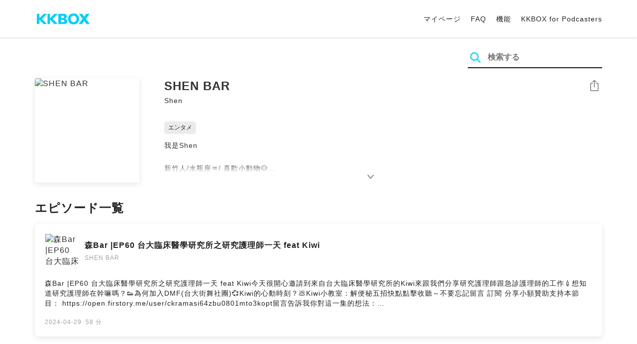

--- FILE ---
content_type: text/html; charset=UTF-8
request_url: https://podcast.kkbox.com/jp/channel/CljmGzO7jMyfIy2HqF
body_size: 7029
content:
<!doctype html>
<html lang="ja-JP">
<head>
    <meta charset="utf-8" />
    <meta name="viewport" content="width=device-width, initial-scale=1.0">
    <meta http-equiv="X-UA-Compatible" content="IE=Edge;chrome=1">

        <title>SHEN BAR | KKBOX Podcast 無料で聴く</title>

<meta name="description" content="KKBOX Podcast 無料で聴く | SHEN BAR - 我是Shen新竹人/水瓶座♒️/ 喜歡小動物🐶畢業於台大化工/醫學工程所目前不定期更新 🟢歡迎大家聽我分享身邊的趣事希望大家可以一起在這裡玩樂🔆IG:shen.bar點擊收聽最新節目https://open.firstory.me/user/ckramasi64zbu0801mto3kopt/platformsPowered by Firstory Hosting">
<meta name="keywords" content="KKBOX, Podcast, 聲音, 頻道, 單集, 節目, 分類">

<meta property="og:type" content="website"/>
<meta property="og:title" content="SHEN BAR | KKBOX Podcast 無料で聴く"/>
<meta property="og:description" content="KKBOX Podcast 無料で聴く | SHEN BAR - 我是Shen新竹人/水瓶座♒️/ 喜歡小動物🐶畢業於台大化工/醫學工程所目前不定期更新 🟢歡迎大家聽我分享身邊的趣事希望大家可以一起在這裡玩樂🔆IG:shen.bar點擊收聽最新節目https://open.firstory.me/user/ckramasi64zbu0801mto3kopt/platformsPowered by Firstory Hosting"/>
<meta property="og:image" content="https://i.kfs.io/podcast_channel/global/12618v2/fit/1200x630.png"/>
<meta property="og:image:width" content="1200"/>
<meta property="og:image:height" content="630"/>
<meta property="og:site_name" content="KKBOX" />
<meta property="og:url" content="https://podcast.kkbox.com/jp/channel/CljmGzO7jMyfIy2HqF"/>
<meta property="og:locale" content="ja_jp"/>
<meta property="fb:app_id" content="314155392230"/>

<meta name="twitter:card" content="summary_large_image"/>
<meta name="twitter:site" content="@kkbox"/>
<meta name="twitter:title" content="SHEN BAR | KKBOX Podcast 無料で聴く"/>
<meta name="twitter:description" content="KKBOX Podcast 無料で聴く | SHEN BAR - 我是Shen新竹人/水瓶座♒️/ 喜歡小動物🐶畢業於台大化工/醫學工程所目前不定期更新 🟢歡迎大家聽我分享身邊的趣事希望大家可以一起在這裡玩樂🔆IG:shen.bar點擊收聽最新節目https://open.firstory.me/user/ckramasi64zbu0801mto3kopt/platformsPowered by Firstory Hosting"/>
<meta name="twitter:image" content="https://i.kfs.io/podcast_channel/global/12618v2/fit/1200x630.png"/>

<link rel="canonical" href="https://podcast.kkbox.com/jp/channel/CljmGzO7jMyfIy2HqF">


<link rel="alternate" hreflang="ja-jp" href="https://podcast.kkbox.com/jp/channel/CljmGzO7jMyfIy2HqF" />
<link rel="alternate" hreflang="en-sg" href="https://podcast.kkbox.com/sg/channel/CljmGzO7jMyfIy2HqF" />
<link rel="alternate" hreflang="en-my" href="https://podcast.kkbox.com/my/channel/CljmGzO7jMyfIy2HqF" />
<link rel="alternate" hreflang="en" href="https://podcast.kkbox.com/sg/channel/CljmGzO7jMyfIy2HqF" />
<link rel="alternate" hreflang="en-tw" href="https://podcast.kkbox.com/tw/channel/CljmGzO7jMyfIy2HqF" />
<link rel="alternate" hreflang="zh-tw" href="https://podcast.kkbox.com/tw/channel/CljmGzO7jMyfIy2HqF" />
<link rel="alternate" hreflang="zh" href="https://podcast.kkbox.com/tw/channel/CljmGzO7jMyfIy2HqF" />
<link rel="alternate" hreflang="x-default" href="https://podcast.kkbox.com/channel/CljmGzO7jMyfIy2HqF" />


<meta property="al:ios:url" content="kkbox://podcast.channel/CljmGzO7jMyfIy2HqF" />
<meta property="al:ios:app_store_id" content="300915900" />
<meta property="al:ios:app_name" content="KKBOX" />
<meta property="al:android:url" content="kkbox://podcast.channel/CljmGzO7jMyfIy2HqF" />
<meta property="al:android:package" content="com.skysoft.kkbox.android" />
<meta property="al:android:app_name" content="KKBOX" />
<meta property="al:web:url" content="https://podcast.kkbox.com/jp/channel/CljmGzO7jMyfIy2HqF" />

    
    <link rel="prefetch" as="style" href="/css/podcast/episode-page.505251b60c36b6767d71.css">

    <link rel="shortcut icon" href="https://www.kkbox.com/favicon.ico"/>
    <link rel="preconnect" href="https://pkg.kfs.io">
    <link rel="preconnect" href="https://i.kfs.io">
    <link rel="preconnect" href="https://cdn.jsdelivr.net">

    <link href="/css/podcast/channel-page.340dc387ef1d0f907563.css" rel="stylesheet">

        <script defer src="https://cdn.jsdelivr.net/npm/linkifyjs@2.1.9/dist/linkify.min.js" integrity="sha256-b8aRDYEOoOLGpyaXMI3N2nWUbjSeQ2QxzKjmPnCa4yA=" crossorigin="anonymous"></script>
<script defer src="https://cdn.jsdelivr.net/npm/linkifyjs@2.1.9/dist/linkify-element.min.js" integrity="sha256-9hV9vEzCUdl5GBhZHgRcrkZgXy+xtiTt+XM9yDuR33Y=" crossorigin="anonymous"></script>
    <script defer crossorigin="anonymous" src="https://pkg.kfs.io/kk-web/sharebox.js/2.1.0/main.js"></script>

    
        <script type="application/ld+json">
    {"@context":"http://schema.org","@type":"BreadcrumbList","itemListElement":[{"@type":"ListItem","position":1,"item":"https://podcast.kkbox.com/jp","name":"KKBOX Podcast - 無料で聴く"},{"@type":"ListItem","position":2,"item":"https://podcast.kkbox.com/jp/channel/CljmGzO7jMyfIy2HqF","name":"SHEN BAR"}]}</script>
    <script type="application/ld+json">
    {"@context":"http://schema.org","@type":"PodcastSeries","url":"https://podcast.kkbox.com/jp/channel/CljmGzO7jMyfIy2HqF","name":"SHEN BAR","description":"我是Shen新竹人/水瓶座♒️/ 喜歡小動物🐶畢業於台大化工/醫學工程所目前不定期更新 🟢歡迎大家聽我分享身邊的趣事希望大家可以一起在這裡玩樂🔆IG:shen.bar點擊收聽最新節目https://open.firstory.me/user/ckramasi64zbu0801mto3kopt/platformsPowered by Firstory Hosting","publisher":{"@type":"Person","name":"Shen"},"author":{"@type":"Person","name":"Shen"},"image":"https://i.kfs.io/podcast_channel/global/12618v2/cropresize/300x300.jpg","accessMode":"auditory","mainEntityOfPage":{"@type":"WebPage","@id":"https://podcast.kkbox.com/jp/channel/CljmGzO7jMyfIy2HqF"},"offers":[{"@type":"Offer","price":"Free"}],"workExample":[{"@type":"PodcastEpisode","name":"森Bar |EP60 台大臨床醫學研究所之研究護理師一天 feat Kiwi","description":"森Bar |EP60 台大臨床醫學研究所之研究護理師一天 feat Kiwi今天很開心邀請到來自台大臨床醫學研究所的Kiwi來跟我們分享研究護理師跟急診護理師的工作💉想知道研究護理師在幹嘛嗎？👟為何加入DMF(台大街舞社團)💞Kiwi的心動時刻？💩Kiwi小教室：解便秘五招快點點擊收聽～不要忘記留言 訂閱 分享小額贊助支持本節目： https://open.firstory.me/user/ckramasi64zbu0801mto3kopt留言告訴我你對這一集的想法： https://open.firstory.me/user/ckramasi64zbu0801mto3kopt/commentsPowered by Firstory Hosting","datePublished":"2024-04-29","timeRequired":"PT58M39S"},{"@type":"PodcastEpisode","name":"森Bar | EP59 台大園藝系之開箱景觀規劃師的一天 feat.Jenny","description":"森Bar | EP59 台大園藝系之開箱景觀規劃師的一天 feat.Jenny今天很開心邀請到來自台大園藝系的Jenny來跟我們分享景觀規劃師的工作＆Outdoor活動分享🎓想知道園藝系在幹嘛嗎？🌳景觀規劃師工作又在幹麻？💝Jenny的心動時刻？⛰️台灣Outdoor 景點推薦？快點點擊收聽～不要忘記留言 訂閱 分享小額贊助支持本節目： https://open.firstory.me/user/ckramasi64zbu0801mto3kopt留言告訴我你對這一集的想法： https://open.firstory.me/user/ckramasi64zbu0801mto3kopt/commentsPowered by Firstory Hosting","datePublished":"2024-02-24","timeRequired":"PT43M59S"},{"@type":"PodcastEpisode","name":"森Bar | EP58 Uber Eats(應該)都點得到之台大社會系在幹嘛？ feat.Yumi","description":"森Bar | EP58 Uber Eats(應該)都點得到之台大社會系在幹嘛？ feat.Yumi今天很開心邀請到來自台大社會系的Yumi來跟我們分享在歐洲生活的經驗＆Uber工作的經驗🎓想知道社會系在幹嘛嗎？✈️在歐洲的生活經驗？❣️Yumi的心動條件大公開？🚗在Uber工作是怎樣的體驗？快點點擊收聽～不要忘記留言 訂閱 分享小額贊助支持本節目： https://open.firstory.me/user/ckramasi64zbu0801mto3kopt留言告訴我你對這一集的想法： https://open.firstory.me/user/ckramasi64zbu0801mto3kopt/commentsPowered by Firstory Hosting","datePublished":"2024-01-01","timeRequired":"PT1H10M5S"},{"@type":"PodcastEpisode","name":"森Bar | EP57 最懂訊號模擬(SIPI)的上班族舞者feat Jsun","description":"森Bar | EP57 最懂訊號模擬(SIPI)的上班族舞者feat Jsun今天邀請到我大學的學長兼老師來分享跳舞的歷程🍡中央大學有什麼特色？🍡上班族舞者的心得🍡台灣與日本的跳舞文化差異快點點擊收聽～Jsun活動粉專1.groovenightboogdownhiflux2.taiwan_lockinevent_info目前Jsun最推薦的作品🔍買酒找最Soul（鮮鮮Jsun組）｜20210131 Boog Studio 第三屆成果發表小額贊助支持本節目： https://open.firstory.me/user/ckramasi64zbu0801mto3kopt留言告訴我你對這一集的想法： https://open.firstory.me/user/ckramasi64zbu0801mto3kopt/commentsPowered by Firstory Hosting","datePublished":"2023-12-02","timeRequired":"PT40M35S"},{"@type":"PodcastEpisode","name":"森Bar | EP56 台大中文系의韓國留學生之Youtuber之路 feat 韓勾ㄟ金針菇","description":"森Bar | EP56 台大中文系의韓國留學生之Youtuber之路 feat 韓勾ㄟ金針菇🍙今天第三季十集邀請到來自台大中文系的金針菇來跟大家分享校園生活🍙在學校都在幹嘛呢？🍙獨家公開心動時刻！🍙如何開始YT之路🍙又如何跨足食品業呢？快點點擊收聽+分享!!小額贊助支持本節目： https://open.firstory.me/user/ckramasi64zbu0801mto3kopt留言告訴我你對這一集的想法： https://open.firstory.me/user/ckramasi64zbu0801mto3kopt/commentsPowered by Firstory Hosting","datePublished":"2023-11-10","timeRequired":"PT42M25S"}]}</script>

    <script>
(() => {
    const $script = document.createElement('script');
    $script.src = 'https://cdn.jsdelivr.net/npm/@elastic/apm-rum@5.12.0/dist/bundles/elastic-apm-rum.umd.min.js';
    $script.async = true;
    $script.crossorigin = 'anonymous';
    $script.onload = () =>  {
        // Initialize
        elasticApm.init({
            serviceName: "podcast-kkbox-com",
            serverUrl: "https://apm.kkbox.com",
            environment: "production"
        });

        
        // Capture global error event
        window.addEventListener('error', (event) => {
            try {
                elasticApm.captureError(event.error);
            } catch (e) {}
        });
    };
    document.head.appendChild($script);
})();
</script>
    <!-- Google Tag Manager -->
<script>(function(w,d,s,l,i){w[l]=w[l]||[];w[l].push({'gtm.start':
    new Date().getTime(),event:'gtm.js'});var f=d.getElementsByTagName(s)[0],
    j=d.createElement(s),dl=l!='dataLayer'?'&l='+l:'';j.async=true;j.src=
    'https://www.googletagmanager.com/gtm.js?id='+i+dl;f.parentNode.insertBefore(j,f);
    })(window,document,'script','dataLayer','GTM-K4SDJPS');</script>
<!-- End Google Tag Manager -->
</head>
<body>
    <header class="header">
    <div class="container">
        <div class="nav-link-group--left">
            <a class="nav-link--logo" href="https://www.kkbox.com/jp/ja/"
               data-ga-category="Podcast" data-ga-action="Click Header" data-ga-label="KKBOX Logo"></a>
        </div>
        <div class="nav-link-group--center"></div>
        <div class="nav-link-group--right">
            <nav class="desktop-menu">
                <ul>
                                        <li class="nav-link">
                        <a href="https://ssl.kkbox.com/jp/membership/index.php"                            data-ga-category="Podcast" data-ga-action="Click Header" data-ga-label="https://ssl.kkbox.com/jp/membership/index.php">マイページ</a>
                    </li>
                                        <li class="nav-link">
                        <a href="https://help.kkbox.com/jp/ja?p=kkbox"                            data-ga-category="Podcast" data-ga-action="Click Header" data-ga-label="https://help.kkbox.com/jp/ja?p=kkbox">FAQ</a>
                    </li>
                                        <li class="nav-link">
                        <a href="https://www.kkbox.com/jp/ja/feature"                            data-ga-category="Podcast" data-ga-action="Click Header" data-ga-label="https://www.kkbox.com/jp/ja/feature">機能</a>
                    </li>
                                        <li class="nav-link">
                        <a href="/podcasters"                            data-ga-category="Podcast" data-ga-action="Click Header" data-ga-label="/podcasters">KKBOX for Podcasters</a>
                    </li>
                                    </ul>
            </nav>
            <div class="mobile-hamburger" onclick="document.querySelector('.nav-link-group--mobile').classList.add('active')"></div>
        </div>
        <div class="nav-link-group--mobile">
            <div class="mobile-menu">
                <ul>
                    <li class="nav-link--close">
                        <div class="mobile-close" onclick="document.querySelector('.nav-link-group--mobile').classList.remove('active')"></div>
                    </li>

                    
                                        <li class="nav-link">
                        <a href="https://ssl.kkbox.com/jp/membership/index.php"                            data-ga-category="Podcast" data-ga-action="Click Header" data-ga-label="https://ssl.kkbox.com/jp/membership/index.php">マイページ</a>
                    </li>
                                        <li class="nav-link">
                        <a href="https://help.kkbox.com/jp/ja?p=kkbox"                            data-ga-category="Podcast" data-ga-action="Click Header" data-ga-label="https://help.kkbox.com/jp/ja?p=kkbox">FAQ</a>
                    </li>
                                        <li class="nav-link">
                        <a href="https://www.kkbox.com/jp/ja/feature"                            data-ga-category="Podcast" data-ga-action="Click Header" data-ga-label="https://www.kkbox.com/jp/ja/feature">機能</a>
                    </li>
                                        <li class="nav-link">
                        <a href="/podcasters"                            data-ga-category="Podcast" data-ga-action="Click Header" data-ga-label="/podcasters">KKBOX for Podcasters</a>
                    </li>
                                    </ul>
            </div>
        </div>
    </div>
</header>

    <div class="page page--channel">
    <section class="section--search-box">
        <div class="container">
            <div class="search-box-wrapper">
                <form class="search-box "
      action="/jp/search" method="GET">
    <button class="search-icon" type="submit"></button>
    <input class="search-input" type="text" name="word" placeholder="検索する" value="" required>
</form>
            </div>
        </div>
    </section>

    <div class="container">
        <section class="section-channel">
            <div class="cover-image-wrapper">
                <img class="cover-image" width="80" height="80" src="https://i.kfs.io/podcast_channel/global/12618v2/cropresize/300x300.jpg" alt="SHEN BAR">
            </div>

            <div class="channel-info-wrapper">
                <h1 class="title">SHEN BAR</h1>
                <p class="author">Shen</p>
            </div>

            <div class="share-action-wrapper">
                <share-box>
                    <button type="button" class="btn btn-share" title="シェア"
                            data-ga-category="Podcast" data-ga-action="Share Channel" data-ga-label="SHEN BAR">
                        シェア
                    </button>
                </share-box>
            </div>

            <div class="category-wrapper">
                                <a href="/jp/category/entertainment" class="tag-category"
                   data-ga-category="Podcast" data-ga-action="Click Category Tag" data-ga-label="エンタメ">
                    エンタメ
                </a>
                            </div>

            <div class="description-wrapper">
                
                <p class="description js-linkify">我是Shen<br />
<br />
新竹人/水瓶座♒️/ 喜歡小動物🐶<br />
<br />
畢業於台大化工/醫學工程所<br />
<br />
目前不定期更新 🟢<br />
歡迎大家聽我分享身邊的趣事<br />
希望大家可以一起在這裡玩樂🔆<br />
<br />
IG:shen.bar<br />
點擊收聽最新節目<br />
https://open.firstory.me/user/ckramasi64zbu0801mto3kopt/platforms<br />
<br />
Powered by Firstory Hosting</p>
                <i class="icon-arrow-down"></i>
            </div>

                    </section>

        <section class="section-episode-list" id="episodes">
            <h2 class="section-title">エピソード一覧</h2>
            <div class="episode-list">
                                    <a href="/jp/episode/GpU6KCcw9vi_9vEX_X" class="episode-card  ">
    <div class="card-header">
        <div class="cover-image-wrapper">
            <img class="cover-image" width="50" height="50" loading="lazy" src="https://i.kfs.io/podcast_episode/global/8866627v1/cropresize/300x300.jpg" alt="森Bar |EP60 台大臨床醫學研究所之研究護理師一天 feat Kiwi">
        </div>
        <div class="episode-info-wrapper">
            <h3 class="title">森Bar |EP60 台大臨床醫學研究所之研究護理師一天 feat Kiwi</h3>
            <div class="info">
                <span class="icon-explicit">🄴</span>
                <span class="channel">SHEN BAR</span>
            </div>
        </div>
    </div>
    <div class="card-content">
        <p class="episode-playlist-note">
            
        </p>
        
        <p class="description">森Bar |EP60 台大臨床醫學研究所之研究護理師一天 feat Kiwi今天很開心邀請到來自台大臨床醫學研究所的Kiwi來跟我們分享研究護理師跟急診護理師的工作💉想知道研究護理師在幹嘛嗎？👟為何加入DMF(台大街舞社團)💞Kiwi的心動時刻？💩Kiwi小教室：解便秘五招快點點擊收聽～不要忘記留言 訂閱 分享小額贊助支持本節目： https://open.firstory.me/user/ckramasi64zbu0801mto3kopt留言告訴我你對這一集的想法： https://open.firstory.me/user/ckramasi64zbu0801mto3kopt/commentsPowered by Firstory Hosting</p>
    </div>
    <div class="card-footer">
        <span class="date">2024-04-29</span>·<span class="duration">58 分</span>
    </div>
</a>
                                    <a href="/jp/episode/WrxrC8BpCKIU8Vt42U" class="episode-card  ">
    <div class="card-header">
        <div class="cover-image-wrapper">
            <img class="cover-image" width="50" height="50" loading="lazy" src="https://i.kfs.io/podcast_episode/global/7772326v1/cropresize/300x300.jpg" alt="森Bar | EP59 台大園藝系之開箱景觀規劃師的一天 feat.Jenny">
        </div>
        <div class="episode-info-wrapper">
            <h3 class="title">森Bar | EP59 台大園藝系之開箱景觀規劃師的一天 feat.Jenny</h3>
            <div class="info">
                <span class="icon-explicit">🄴</span>
                <span class="channel">SHEN BAR</span>
            </div>
        </div>
    </div>
    <div class="card-content">
        <p class="episode-playlist-note">
            
        </p>
        
        <p class="description">森Bar | EP59 台大園藝系之開箱景觀規劃師的一天 feat.Jenny今天很開心邀請到來自台大園藝系的Jenny來跟我們分享景觀規劃師的工作＆Outdoor活動分享🎓想知道園藝系在幹嘛嗎？🌳景觀規劃師工作又在幹麻？💝Jenny的心動時刻？⛰️台灣Outdoor 景點推薦？快點點擊收聽～不要忘記留言 訂閱 分享小額贊助支持本節目： https://open.firstory.me/user/ckramasi64zbu0801mto3kopt留言告訴我你對這一集的想法： https://open.firstory.me/user/ckramasi64zbu0801mto3kopt/commentsPowered by Firstory Hosting</p>
    </div>
    <div class="card-footer">
        <span class="date">2024-02-24</span>·<span class="duration">43 分</span>
    </div>
</a>
                                    <a href="/jp/episode/-lriub3-SYMkvCy2Gs" class="episode-card  ">
    <div class="card-header">
        <div class="cover-image-wrapper">
            <img class="cover-image" width="50" height="50" loading="lazy" src="https://i.kfs.io/podcast_episode/global/7253733v1/cropresize/300x300.jpg" alt="森Bar | EP58 Uber Eats(應該)都點得到之台大社會系在幹嘛？ feat.Yumi">
        </div>
        <div class="episode-info-wrapper">
            <h3 class="title">森Bar | EP58 Uber Eats(應該)都點得到之台大社會系在幹嘛？ feat.Yumi</h3>
            <div class="info">
                <span class="icon-explicit">🄴</span>
                <span class="channel">SHEN BAR</span>
            </div>
        </div>
    </div>
    <div class="card-content">
        <p class="episode-playlist-note">
            
        </p>
        
        <p class="description">森Bar | EP58 Uber Eats(應該)都點得到之台大社會系在幹嘛？ feat.Yumi今天很開心邀請到來自台大社會系的Yumi來跟我們分享在歐洲生活的經驗＆Uber工作的經驗🎓想知道社會系在幹嘛嗎？✈️在歐洲的生活經驗？❣️Yumi的心動條件大公開？🚗在Uber工作是怎樣的體驗？快點點擊收聽～不要忘記留言 訂閱 分享小額贊助支持本節目： https://open.firstory.me/user/ckramasi64zbu0801mto3kopt留言告訴我你對這一集的想法： https://open.firstory.me/user/ckramasi64zbu0801mto3kopt/commentsPowered by Firstory Hosting</p>
    </div>
    <div class="card-footer">
        <span class="date">2024-01-01</span>·<span class="duration">1 時間 10 分</span>
    </div>
</a>
                                    <a href="/jp/episode/SldmY46sa9yZGJW2v0" class="episode-card  ">
    <div class="card-header">
        <div class="cover-image-wrapper">
            <img class="cover-image" width="50" height="50" loading="lazy" src="https://i.kfs.io/podcast_episode/global/7005682v1/cropresize/300x300.jpg" alt="森Bar | EP57 最懂訊號模擬(SIPI)的上班族舞者feat Jsun">
        </div>
        <div class="episode-info-wrapper">
            <h3 class="title">森Bar | EP57 最懂訊號模擬(SIPI)的上班族舞者feat Jsun</h3>
            <div class="info">
                <span class="icon-explicit">🄴</span>
                <span class="channel">SHEN BAR</span>
            </div>
        </div>
    </div>
    <div class="card-content">
        <p class="episode-playlist-note">
            
        </p>
        
        <p class="description">森Bar | EP57 最懂訊號模擬(SIPI)的上班族舞者feat Jsun今天邀請到我大學的學長兼老師來分享跳舞的歷程🍡中央大學有什麼特色？🍡上班族舞者的心得🍡台灣與日本的跳舞文化差異快點點擊收聽～Jsun活動粉專1.groovenightboogdownhiflux2.taiwan_lockinevent_info目前Jsun最推薦的作品🔍買酒找最Soul（鮮鮮Jsun組）｜20210131 Boog Studio 第三屆成果發表小額贊助支持本節目： https://open.firstory.me/user/ckramasi64zbu0801mto3kopt留言告訴我你對這一集的想法： https://open.firstory.me/user/ckramasi64zbu0801mto3kopt/commentsPowered by Firstory Hosting</p>
    </div>
    <div class="card-footer">
        <span class="date">2023-12-02</span>·<span class="duration">40 分</span>
    </div>
</a>
                                    <a href="/jp/episode/1_PfbeVyufooICWxjo" class="episode-card  ">
    <div class="card-header">
        <div class="cover-image-wrapper">
            <img class="cover-image" width="50" height="50" loading="lazy" src="https://i.kfs.io/podcast_episode/global/6857934v1/cropresize/300x300.jpg" alt="森Bar | EP56 台大中文系의韓國留學生之Youtuber之路 feat 韓勾ㄟ金針菇">
        </div>
        <div class="episode-info-wrapper">
            <h3 class="title">森Bar | EP56 台大中文系의韓國留學生之Youtuber之路 feat 韓勾ㄟ金針菇</h3>
            <div class="info">
                <span class="icon-explicit">🄴</span>
                <span class="channel">SHEN BAR</span>
            </div>
        </div>
    </div>
    <div class="card-content">
        <p class="episode-playlist-note">
            
        </p>
        
        <p class="description">森Bar | EP56 台大中文系의韓國留學生之Youtuber之路 feat 韓勾ㄟ金針菇🍙今天第三季十集邀請到來自台大中文系的金針菇來跟大家分享校園生活🍙在學校都在幹嘛呢？🍙獨家公開心動時刻！🍙如何開始YT之路🍙又如何跨足食品業呢？快點點擊收聽+分享!!小額贊助支持本節目： https://open.firstory.me/user/ckramasi64zbu0801mto3kopt留言告訴我你對這一集的想法： https://open.firstory.me/user/ckramasi64zbu0801mto3kopt/commentsPowered by Firstory Hosting</p>
    </div>
    <div class="card-footer">
        <span class="date">2023-11-10</span>·<span class="duration">42 分</span>
    </div>
</a>
                            </div>

                        <div class="infinite-loading-trigger" data-next-offset="1699620536,6857934"></div>
                    </section>
    </div>
</div>

    <footer class="pm-footer">
    <div class="pm-footer-menu">
                <div class="pm-footer-column">
            <div class="pm-footer-subtitle">Explore KKBOX</div>
                        <div class="pm-footer-li">
                <a href="https://www.kkbox.com/jp/ja/feature"                    data-ga-category="Podcast" data-ga-action="Click Footer" data-ga-label="https://www.kkbox.com/jp/ja/feature">
                   機能
                </a>
            </div>
                        <div class="pm-footer-li">
                <a href="https://www.kkbox.com/jp/ja/download"                    data-ga-category="Podcast" data-ga-action="Click Footer" data-ga-label="https://www.kkbox.com/jp/ja/download">
                   ダウンロード
                </a>
            </div>
                    </div>
                <div class="pm-footer-column">
            <div class="pm-footer-subtitle">ニュース</div>
                        <div class="pm-footer-li">
                <a href="https://www.kkbox.com/jp/ja/info/"                    data-ga-category="Podcast" data-ga-action="Click Footer" data-ga-label="https://www.kkbox.com/jp/ja/info/">
                   音楽ニュース
                </a>
            </div>
                        <div class="pm-footer-li">
                <a href="https://kma.kkbox.com/charts/?terr=jp&amp;lang=ja"  target="_blank" rel="noopener"                    data-ga-category="Podcast" data-ga-action="Click Footer" data-ga-label="https://kma.kkbox.com/charts/?terr=jp&amp;lang=ja">
                   ランキング
                </a>
            </div>
                        <div class="pm-footer-li">
                <a href="https://kma.kkbox.com/awards/"  target="_blank" rel="noopener"                    data-ga-category="Podcast" data-ga-action="Click Footer" data-ga-label="https://kma.kkbox.com/awards/">
                   Music Awards
                </a>
            </div>
                    </div>
                <div class="pm-footer-column">
            <div class="pm-footer-subtitle">サポート</div>
                        <div class="pm-footer-li">
                <a href="https://ssl.kkbox.com/billing.php"  target="_blank" rel="noopener"                    data-ga-category="Podcast" data-ga-action="Click Footer" data-ga-label="https://ssl.kkbox.com/billing.php">
                   お支払い
                </a>
            </div>
                        <div class="pm-footer-li">
                <a href="https://mykkid.kkbox.com"  target="_blank" rel="noopener"                    data-ga-category="Podcast" data-ga-action="Click Footer" data-ga-label="https://mykkid.kkbox.com">
                   マイページ
                </a>
            </div>
                        <div class="pm-footer-li">
                <a href="https://help.kkbox.com/jp/ja?p=kkbox"  target="_blank" rel="noopener"                    data-ga-category="Podcast" data-ga-action="Click Footer" data-ga-label="https://help.kkbox.com/jp/ja?p=kkbox">
                   FAQ
                </a>
            </div>
                        <div class="pm-footer-li">
                <a href="https://www.kkbox.com/about/ja/terms"                    data-ga-category="Podcast" data-ga-action="Click Footer" data-ga-label="https://www.kkbox.com/about/ja/terms">
                   サービス利用規約
                </a>
            </div>
                    </div>
                <div class="pm-footer-column">
            <div class="pm-footer-subtitle">会社情報</div>
                        <div class="pm-footer-li">
                <a href="https://www.kkbox.com/about/ja/"                    data-ga-category="Podcast" data-ga-action="Click Footer" data-ga-label="https://www.kkbox.com/about/ja/">
                   会社概要
                </a>
            </div>
                        <div class="pm-footer-li">
                <a href="https://www.kkbox.com/about/ja/news"                    data-ga-category="Podcast" data-ga-action="Click Footer" data-ga-label="https://www.kkbox.com/about/ja/news">
                   お知らせ
                </a>
            </div>
                        <div class="pm-footer-li">
                <a href="https://www.kkbox.com/about/ja/ad-cooperation/user-profile"                    data-ga-category="Podcast" data-ga-action="Click Footer" data-ga-label="https://www.kkbox.com/about/ja/ad-cooperation/user-profile">
                   広告
                </a>
            </div>
                        <div class="pm-footer-li">
                <a href="https://www.kkbox.com/about/ja/contact"                    data-ga-category="Podcast" data-ga-action="Click Footer" data-ga-label="https://www.kkbox.com/about/ja/contact">
                   お問い合わせ
                </a>
            </div>
                        <div class="pm-footer-li">
                <a href="https://www.soundscape.net"  target="_blank" rel="noopener"                    data-ga-category="Podcast" data-ga-action="Click Footer" data-ga-label="https://www.soundscape.net">
                   音楽配信
                </a>
            </div>
                        <div class="pm-footer-li">
                <a href="https://www.kkbox.com/about/ja/privacy?terr=jp"                    data-ga-category="Podcast" data-ga-action="Click Footer" data-ga-label="https://www.kkbox.com/about/ja/privacy?terr=jp">
                   プライバシーポリシー
                </a>
            </div>
                    </div>
                <div class="pm-footer-column-socials">
                        <a class="pm-social pm-facebook" href="https://www.facebook.com/KKBOXJP" target="_blank" rel="noopener"
               data-ga-category="Podcast" data-ga-action="Click Footer" data-ga-label="https://www.facebook.com/KKBOXJP"></a>
                        <a class="pm-social pm-twitter" href="https://twitter.com/KKBOX_JP" target="_blank" rel="noopener"
               data-ga-category="Podcast" data-ga-action="Click Footer" data-ga-label="https://twitter.com/KKBOX_JP"></a>
                        <a class="pm-social pm-youtube" href="https://www.youtube.com/user/KKBOXJP" target="_blank" rel="noopener"
               data-ga-category="Podcast" data-ga-action="Click Footer" data-ga-label="https://www.youtube.com/user/KKBOXJP"></a>
                    </div>
    </div>
    <div class="pm-all-width">
        <div class="pm-terr-lang">
            <div class="pm-terr">
                <select id="pm-terr-select" onchange="window.location = this.options[this.selectedIndex].value;" tabindex="-1">
                                            <option value="https://podcast.kkbox.com/tw/channel/CljmGzO7jMyfIy2HqF"
                                >
                            台湾
                        </option>
                                            <option value="https://podcast.kkbox.com/sg/channel/CljmGzO7jMyfIy2HqF"
                                >
                            シンガポール
                        </option>
                                            <option value="https://podcast.kkbox.com/my/channel/CljmGzO7jMyfIy2HqF"
                                >
                            マレーシア
                        </option>
                                            <option value="https://podcast.kkbox.com/jp/channel/CljmGzO7jMyfIy2HqF"
                                 selected >
                            日本
                        </option>
                                    </select>
                <label for="pm-terr-select">日本</label>
                <div class="pm-dropdown-menu" tabindex="0"><button>日本</button>
                    <div class="pm-dropdown">
                                                    <a class="pm-dropdown-li" href="https://podcast.kkbox.com/tw/channel/CljmGzO7jMyfIy2HqF">台湾</a>
                                                    <a class="pm-dropdown-li" href="https://podcast.kkbox.com/sg/channel/CljmGzO7jMyfIy2HqF">シンガポール</a>
                                                    <a class="pm-dropdown-li" href="https://podcast.kkbox.com/my/channel/CljmGzO7jMyfIy2HqF">マレーシア</a>
                                                    <a class="pm-dropdown-li" href="https://podcast.kkbox.com/jp/channel/CljmGzO7jMyfIy2HqF">日本</a>
                                            </div>
                </div>
            </div>
        </div>
        <div class="pm-copyright">Copyright © 2026 KKBOX All Rights Reserved.</div>
    </div>
</footer>

    <script src="/js/podcast/channel-page.ed13c95454ae8d6ae46f.js"></script>
<script>
(function(ChannelPage) {
    var page = new ChannelPage();

    var $descriptionWrapper = document.querySelector('.section-channel .description-wrapper');
    page.initChannelDescriptionCollapse({
        $descriptionWrapper: $descriptionWrapper,
        $description: $descriptionWrapper.querySelector('.description'),
        $arrowDownTrigger: $descriptionWrapper.querySelector('.icon-arrow-down')
    });

    page.initLinkify({
        element: document.querySelector('.js-linkify')
    });

    page.useShortUrlInShareBox({
        shortUrlApiEndpoint: "/api/short-url?url=https%3A%2F%2Fpodcast.kkbox.com%2Fjp%2Fchannel%2FCljmGzO7jMyfIy2HqF",
    });

    page.initPlaybackPopup({
        element: document.querySelector('.js-click-play-in-kkbox'),
        protocolUrl: "kkbox://podcast.channel/CljmGzO7jMyfIy2HqF",
        locale: "ja"
    });

    var $infiniteLoadingTrigger = document.querySelector('.infinite-loading-trigger');
    if ($infiniteLoadingTrigger) {
        page.initInfiniteLoading({
            $episodeList: document.querySelector('.episode-list'),
            $infiniteLoadingTrigger: $infiniteLoadingTrigger,
            fetchDataUrl: "/api/jp/channel/CljmGzO7jMyfIy2HqF/episode-list"
        });
    }
})(window.ChannelPage);
</script>
</body>
</html>
